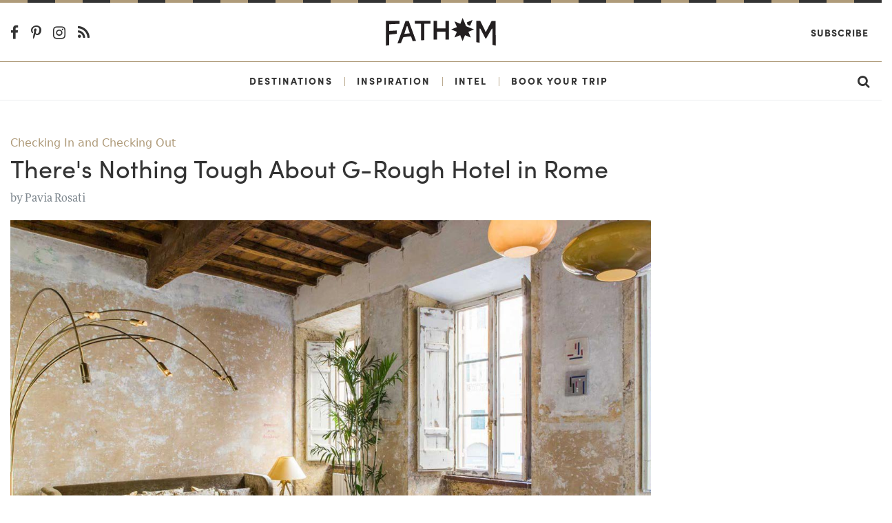

--- FILE ---
content_type: text/html; charset=utf-8
request_url: https://www.fathomaway.com/g-rough-rome-hotel-review/
body_size: 10362
content:

<!DOCTYPE html>
<html lang="en">
  <head>
    <meta charset="utf-8" />
    <meta http-equiv="X-UA-Compatible" content="IE=edge,chrome=1" />

    <title>A review of G-Rough Hotel in Rome, Italy. - Fathom</title>

    <meta name="description" content="" />
    <meta
      name="viewport"
      content="width=device-width, initial-scale=1, user-scalable=no"
    />

    <meta itemscope itemtype="https://schema.org/WebPage" />
    <meta
      property="og:site_name"
      content="Fathomaway.com"
      itemprop="publisher"
    />
    <meta type="og:url" content="https://www.fathomaway.com" />
    <meta name="msvalidate.01" content="BB6717AE4FD75E33945229D488F858A0" />

    

  

  <meta property="og:type" content="article" />

  <link rel="canonical" href="http://www.fathomaway.com/g-rough-rome-hotel-review/">
  <meta name="description" content="" itemprop="description">
  <meta name="keywords" content="" itemprop="keywords">
  <meta property="article:published_time" content="2015-08-30T18:53:32+00:00" />

  <meta property="og:site_name" content="Fathomaway.com" />
  <meta property="og:url" content="http://www.fathomaway.com/g-rough-rome-hotel-review/" />
  <meta property="og:title" content="There&#39;s Nothing Tough About G-Rough Hotel in Rome" itemprop="name" />
  <meta property="article:author" content="Pavia Rosati" />

  
  <meta property="og:image:secure_url" content="https://s3.amazonaws.com/fathom_media/photos/g-rough-main.jpg.1200x800_q85_crop.jpg" itemprop="image" />
  <meta property="og:image" content="https://s3.amazonaws.com/fathom_media/photos/g-rough-main.jpg.1200x800_q85_crop.jpg" itemprop="image" />
  

  <meta property="og:site_name" content="Fathomaway.com" />
  <meta property="og:description" content=""/>

  <meta name="twitter:card" content="summary_large_image">
  <meta name="twitter:title" content="There&#39;s Nothing Tough About G-Rough Hotel in Rome">
  <meta name="twitter:url" content="https://www.fathomaway.com/g-rough-rome-hotel-review/">
  <meta name="twitter:description" content="">

  
  <meta property="twitter:image:src" content="https://s3.amazonaws.com/fathom_media/photos/g-rough-main.jpg.1200x800_q85_crop.jpg" itemprop="image" />
  

  <meta name="twitter:image:width" content="300">
  <meta name="twitter:creator" content="@FathomWaytoGo">


    <link rel="shortcut icon" href="/favicon.ico" />
    <link
      href="https://plus.google.com/111816046680765775394"
      rel="publisher"
    />

    <link
      rel="alternate"
      type="application/rss+xml"
      title="Fathomaway Feed"
      href="https://fathomaway.com/feed/"
    />

    <script>
  (function (i, s, o, g, r, a, m) {
  i['GoogleAnalyticsObject'] = r; i[r] = i[r] || function () {
    (i[r].q = i[r].q || []).push(arguments)
  }, i[r].l = 1 * new Date(); a = s.createElement(o),
    m = s.getElementsByTagName(o)[0]; a.async = 1; a.src = g; m.parentNode.insertBefore(a, m)
  })(window, document, 'script', 'https://www.google-analytics.com/analytics.js', 'ga');

  ga('create', 'UA-22764612-1', 'auto');
  ga('send', 'pageview');
</script>


<script>(function (w, d, s, l, i) {
  w[l] = w[l] || []; w[l].push({
    'gtm.start':
      new Date().getTime(), event: 'gtm.js'
  }); var f = d.getElementsByTagName(s)[0],
    j = d.createElement(s), dl = l != 'dataLayer' ? '&l=' + l : ''; j.async = true; j.src =
      'https://www.googletagmanager.com/gtm.js?id=' + i + dl; f.parentNode.insertBefore(j, f);
  })(window, document, 'script', 'dataLayer', 'GTM-WXQHZCV');</script>



    
    
    <script async src="https://cdn.tpdads.com/configs/fathomaway.js"></script>

    <script async src="https://securepubads.g.doubleclick.net/tag/js/gpt.js"></script>

    
<script>
  var googletag = googletag || {};
  googletag.cmd = googletag.cmd || [];
</script>

<script>
  googletag.cmd.push(function() {

    
      googletag.pubads().setTargeting('PostID', ['37420']);
      googletag.pubads().setTargeting('Page-Type', ['single']);
      googletag.pubads().setTargeting('Post-Type', ['post']);
      googletag.pubads().setTargeting('Post-Author', ['Pavia Rosati']);
      googletag.pubads().setTargeting('Category', ['Checking In and Checking Out', "Culture", "Design Hotels", "Hotels We Love", "Rome"]);
      
  });
</script>
 

    
    <script
      src="//instant.page/2.0.0"
      type="module"
      defer
      integrity="sha384-D7B5eODAUd397+f4zNFAVlnDNDtO1ppV8rPnfygILQXhqu3cUndgHvlcJR2Bhig8"
    ></script>

    <script>
      (function (d) {
        var config = {
            kitId: "lwh1qpc",
            scriptTimeout: 3000,
            async: true,
          },
          h = d.documentElement,
          t = setTimeout(function () {
            h.className =
              h.className.replace(/\bwf-loading\b/g, "") + " wf-inactive";
          }, config.scriptTimeout),
          tk = d.createElement("script"),
          f = false,
          s = d.getElementsByTagName("script")[0],
          a;
        h.className += " wf-loading";
        tk.src = "https://use.typekit.net/" + config.kitId + ".js";
        tk.async = true;
        tk.onload = tk.onreadystatechange = function () {
          a = this.readyState;
          if (f || (a && a != "complete" && a != "loaded")) return;
          f = true;
          clearTimeout(t);
          try {
            Typekit.load(config);
          } catch (e) {}
        };
        s.parentNode.insertBefore(tk, s);
      })(document);
    </script>

    <script
      type="text/javascript"
      src="https://s3.amazonaws.com/fathom_media/CACHE/js/005f346f3747.js"
    ></script>


    <link rel="stylesheet" href="https://s3.amazonaws.com/fathom_media/CACHE/css/376184b450af.css" type="text/css" /> <!-- Begin comScore Tag -->
<script>
  var _comscore = _comscore || [];
  _comscore.push({ c1: "2", c2: "25527306" });
  (function() {
    var s = document.createElement("script"), el = document.getElementsByTagName("script")[0]; s.async = true;
    s.src = (document.location.protocol == "https:" ? "https://sb" : "http://b") + ".scorecardresearch.com/beacon.js";
    el.parentNode.insertBefore(s, el);
  })();
</script>
<noscript>
  <img src="http://b.scorecardresearch.com/p?c1=2&c2=25527306&cv=2.0&cj=1" />
</noscript>
<!-- End comScore Tag -->


    <script
      async
      src="https://dlqe6njq49pwj.cloudfront.net/fp/Scripts/ffp-aws.js"
      data-cid="1191145403"
    ></script>

    <!-- Facebook Pixel Code -->
    <script>
      !(function (f, b, e, v, n, t, s) {
        if (f.fbq) return;
        n = f.fbq = function () {
          n.callMethod
            ? n.callMethod.apply(n, arguments)
            : n.queue.push(arguments);
        };
        if (!f._fbq) f._fbq = n;
        n.push = n;
        n.loaded = !0;
        n.version = "2.0";
        n.queue = [];
        t = b.createElement(e);
        t.async = !0;
        t.src = v;
        s = b.getElementsByTagName(e)[0];
        s.parentNode.insertBefore(t, s);
      })(
        window,
        document,
        "script",
        "https://connect.facebook.net/en_US/fbevents.js"
      );
      fbq("init", "300985870417677");
      fbq("track", "PageView");
    </script>
    <noscript
      ><img
        height="1"
        width="1"
        style="display: none"
        src="https://www.facebook.com/tr?id=300985870417677&ev=PageView&noscript=1"
    /></noscript>
    <!-- End Facebook Pixel Code -->

    <script async>
      (function (s, u, m, o, j, v) {
        j = u.createElement(m);
        v = u.getElementsByTagName(m)[0];
        j.async = 1;
        j.src = o;
        j.dataset.sumoSiteId =
          "59ffca3a8585cfb8d5e8248b7e6ba230ced39a4db371f5123974fb6c9936698a";
        v.parentNode.insertBefore(j, v);
      })(window, document, "script", "//load.sumo.com/");
    </script>

    

  <script type="text/javascript" src="https://s7.addthis.com/js/300/addthis_widget.js#pubid=ra-53de7e234fb92f69"></script>

  <script type="text/javascript" async="async" src="https://widgets.outbrain.com/outbrain.js"></script>


  

    
      <script async src="https://pagead2.googlesyndication.com/pagead/js/adsbygoogle.js"></script>
      <script>
          (adsbygoogle = window.adsbygoogle || []).push({
                google_ad_client: "ca-pub-7121256865227451",
                enable_page_level_ads: true
          });
      </script>

    
  


  </head>

  <body id='js-article'>
    <noscript
      ><iframe
        src="https://www.googletagmanager.com/ns.html?id=GTM-WXQHZCV"
        height="0"
        width="0"
        style="display: none; visibility: hidden"
      ></iframe
    ></noscript>

    

  <section class="ad__970_250">
    <!-- /7171198/Fathom_Article_970x250 -->
    <div id="dsk-banner-ad-b"></div>
    <div id="mob-banner-ad-b"></div>  
  </section>

	

<div id="js-site-nav">
  <div class="rule ">
  <svg class="rule-svg" xmlns="http://www.w3.org/2000/svg" height="10">
    <line class="rule-svg__gold" x1="100%" y1="0" x2="0" y2="0" />
    <line class="rule-svg__black" x1="100%" y1="0" x2="0" y2="0"/>
  </svg>
</div>
  <div class="nav-primary-wrapper text-center">
    <header class="header container-fluid">
      <section class="row align-items-center nav-primary">
        <div class="col-4 col-md-7 text-left">
          <div class="hidden-sm-down">
            <a href="https://www.facebook.com/pages/Fathom-Way-to-Go/202163043150931"
  target="_blank" class="nav-social-link">
  <i class="fa fa-lg fa-facebook-f"></i>
</a>

<a href="http://pinterest.com/fathomwaytogo"
  target="_blank" class="nav-social-link">
  <i class="fa fa-lg fa-pinterest-p"></i>
</a>

<a href="http://instagram.com/fathomwaytogo"
  target="_blank" class="nav-social-link">
  <i class="fa fa-lg fa-instagram"></i>
</a>

<a href="http://fathomaway.com/postcards/feed/"
  target="_blank" class="nav-social-link">
  <i class="fa fa-lg fa-rss"></i>
</a>
          </div>
          <div id="js-nav" class="hidden-md-up nav__hamburger"></div>
        </div>
        <div class="col-16 col-md-10 text-center">
          <a href="/">
            <img src="https://s3.amazonaws.com/fathom_media/static/images/fathomaway_logo.svg"
            alt="Fathomaway.com" class="nav__brand" />
          </a>
        </div>

        <div class="col-4 col-md-7 text-right">
          <a
            href="https://fathomwaytogo.substack.com"
            class="hidden-sm-down ml-auto mr-1 nav-secondary__link nav-secondary__link--newsletter"
            >Subscribe</a
          >

          <a
            href="/search"
            class="hidden-md-up ml-auto mr-3 nav-mobile__search"
          >
            <i class="fa fa-lg fa-search"></i>
          </a>
        </div>
      </section>
    </header>
  </div>

  <div class="nav-secondary-wrapper text-center">
    <div class="container-fluid">
      <section
        class="row align-items-center justify-content-center hidden-sm-down nav-secondary"
      >
        <a
          href="/destinations/"
          class="nav-secondary__link ml-auto"
          id="destinations"
          >Destinations</a
        >
        <span class="nav-secondary__pipe">|</span>
        <a href="/inspiration/" class="nav-secondary__link" id="inspiration"
          >Inspiration</a
        >
        <span class="nav-secondary__pipe">|</span>
        <a href="/intel/" class="nav-secondary__link" id="intel"
          >Intel</a
        >
        <span class="nav-secondary__pipe">|</span>
        <a
          href="/fathom-launches-travel-planning-service?source=nav"
          class="nav-secondary__link"
          id="book"
          >Book Your Trip</a
        >

        <a href="/search" class="nav-secondary__link ml-auto mr-3">
          <i class="fa fa-lg fa-search"></i>
        </a>
      </section>
    </div>
    <div class="clearfix"></div>
  </div>

  <section
    id="js-nav-mobile"
    class="row align-items-center justify-content-center hidden-md-up nav-mobile"
  >
    <div class="col-24 text-center">
      <a href="/destinations" class="nav-mobile__link">Destinations</a>
    </div>

    <div class="col-24 text-center">
      <a href="/intel/" class="nav-mobile__link">Intel</a>
    </div>

    <div class="col-24 text-center">
      <a href="/inspiration/" class="nav-mobile__link">Inspiration</a>
    </div>

    <div class="col-24 text-center">
      <a
        href="/fathom-launches-travel-planning-service?source=nav"
        class="nav-mobile__link nav-mobile__link--book"
        >Book Your Trip</a
      >
    </div>

    <div class="col-24 text-center">
      <a
        href="https://fathomwaytogo.substack.com/"
        class="nav-mobile__link"
        target="_blank"
        >Subscribe</a
      >
    </div>

    <div class="text-center w-100 nav-mobile__social">
      <a href="https://www.facebook.com/pages/Fathom-Way-to-Go/202163043150931"
  target="_blank" class="nav-social-link">
  <i class="fa fa-lg fa-facebook-f"></i>
</a>

<a href="http://pinterest.com/fathomwaytogo"
  target="_blank" class="nav-social-link">
  <i class="fa fa-lg fa-pinterest-p"></i>
</a>

<a href="http://instagram.com/fathomwaytogo"
  target="_blank" class="nav-social-link">
  <i class="fa fa-lg fa-instagram"></i>
</a>

<a href="http://fathomaway.com/postcards/feed/"
  target="_blank" class="nav-social-link">
  <i class="fa fa-lg fa-rss"></i>
</a>
    </div>
  </section>
</div>


    <section class="section section--article">
        <div class="container-fluid">

          

        <div class="row">
          <div class="col-lg-18">

              

              
                
<article class="article-detail">

  <header>
    
    
    
      
      <span class="article-detail__main-tag">
        <a href="/Checking In and Checking Out">
          Checking In and Checking Out
        </a>
      </span>
      
      <h1 class="article-detail__header">There&#39;s Nothing Tough About G-Rough Hotel in Rome</h1>
      <span class="article-detail__author mb-3">
        by <a href="/pavia-rosati/"> Pavia Rosati</a>
      </span>


      <div class="article-detail__picture">
        
        <img src="https://s3.amazonaws.com/fathom_media/photos/g-rough-main.jpg.1200x800_q85_crop.jpg"
             class="img-fluid"
             alt=G-Rough>

        <span class="article-detail__credits">
          My suite at G-Rough. Photo courtesy of G-Rough Hotel.</span>
        
      </div>
  </header>

  <main class="article-detail__main">
    <p><em>On a recent trip to Rome, Fathom founder Pavia Rosati spent a few days at the newly opened G-Rough. Within five minutes, it had instantly shot to the top of her list of favorite hotels in the world.</em></p>
<h3>CHECKING IN</h3>
<p>Rome is the city of reinvention, a town where nothing lasts forever, yet everything is eternal. That juxtaposition of transience and permanance is manifested beautifully at <a title="G-Rough Hotel Rome" href="http://www.g-rough.it" target="_blank"><strong>G-Rough</strong></a>, a new hotel a block away from Pizza Navona where I spent a few perfect days in May. The second project by Emanuele Garosci and Gabriele Salini, the hoteliers behind chic&nbsp;<a title="Pallazina G Venice" href="http://www.palazzinag.com" target="_blank"><strong>Palazzina G</strong></a> in Venice, G-Rough is as much a living art project as it is a collection of self-billed "unconventional luxury suites."</p>
<h3>Claim to Fame</h3>
<p>The art's the thing here, with suites and apartments named for the giants in Italian art and design: Ico Parisi, Giò Ponti, Silvio Cavatorta, Venini, and Seguso among them. Before they converted the former 17th-century residential palazzo into a hotel, the owners invited friends to a demolition party-cum-art installation. The walls were stripped of decades and centuries of paint and paper until nothing remained but the dramatic rough stucco finish, which they left behind. (One nod to the "rough" in the name.) Artists painted large and smalls works throughout the hotel, most prominently in the main staircase. The fixtures, the chandeliers, the textiles, the paintings, the little messages painted on the walls ("trouver son bonheur"): There's something interesting everywhere you look, and the eclectic styles converge beautifully.</p>
<p><img src="https://s3.amazonaws.com/fathom_media/photos/grough-rome-entrance.jpg" alt="G-Rough Entrance"></p>
<p class="p_caption">The entrance from Piazza di Pasquino. Photo courtesy of G-Rough.</p>
<h3>What's on Site</h3>
<p>You enter the unmarked hotel in tiny Piazza di Pasquino in Centro Storico through what looks like a cool Roman bar, which is what it is, all mirrored tiles and sleek mid-century furniture. "Reception," as it were, is conducted at the same bar where coffees and drinks are served. The staff is thoughtful and accommodating, whether you need an Aperol spritz or advice on the reliability of Roman Uber.</p>
<p>There are ten suites and apartments at G-Rough, and all have similar design touches: Italian furniture from the 1930s-'50s, chandeliers of Venetian glass, and big bathtubs, often in the center of a room. The WiFi is great throughout the hotel, which made working easy, as did the oversized custom sofa in my living room, which ranks as the dreamiest office I've ever had on the road.</p>
<p>G-Rough pretty much became the center of my social life in Rome. When friends stopped by the hotel to pick me up before going out, the conversation about our plans always got sidetracked with "...or we could just stay here because your hotel is amazing..."</p>
<p><img src="https://s3.amazonaws.com/fathom_media/photos/grough-breakfast.jpg" alt="G-Rough"></p>
<p class="p_caption">Breakfast at G-Rough. All photos by Pavia Rosati unless credited to the hotel.</p>
<h3>The Food</h3>
<p>Breakfast is served on the ground floor in the space that serves as bar, lobby, and reception. My spread, laid at low tables atop rough linen, consisted of freshly squeezed orange juice, cappuccino, a jar of yogurt, black carbon bread, and numerous small jars of confiture. I asked, but didn't really understand, what made the bread "carbon," nor did I really care, as long as they kept bringing me extra servings.</p>
<p>Other than snacks and drinks at the bar, there's no real food service at the hotel, though you can call for 24-hour room service. That said, you're within quick walking distance of so many restaurants that it makes no sense to stay in to eat. And you could always prepare something in your in-room mini kitchen.</p>
<h3>In the Room</h3>
<p>For the most part, there are two rooms per floor. I stayed in Osvaldo, the Pasquino-facing suite on the first floor. It consisted of a long hallway that led to a large living room with a giant sofa (that sofa!!) flanked by two armchairs in gold velvet, dramatic light fixtures, a round table with seating for four, and a credenza that hid a mini kitchen. The bedroom was a bed and two nightstands; the bedframe was a wood border nailed into the wall. The flat-screen TV in the bedroom was camouflaged by fabric embroidered with the word "Fine," which is Italian for "the end" &mdash; the classic last line of old movies. The walk-in closet off the bedroom held bathrobes, a full-size scale, and a red box filled with smaller red boxes that contained fancy toiletries like Marvis cinnamon mint toothpaste. The towels, sheets, blankets, and robes are made by <a title="Society Rome" href="http://www.societylimonta.com" target="_blank">Society</a>, a company that's been producing fine Italian textiles for fine Italian fashion labels since the 1800s. Oh so conveniently, their shop is across the piazza, should you want to bring home some fine linen souvenirs.</p>
<p>A nook with the bathroom sink gave way to a generously sized wet room with a bathtub, a showerhead in the corner, and a chandelier. The toilet was in its own chamber on the other side of the sink. The walls in the bathroom were covered in smoky mirrored tiles. Very dramatic.</p>
<p><img src="https://s3.amazonaws.com/fathom_media/photos/grough-rome-sofa.jpg" alt="G-Rough Sofa"></p>
<p class="p_caption">My sofa, a perch that was hard to leave.</p>
<p><img src="https://s3.amazonaws.com/fathom_media/photos/grough-rome-suite2.jpg" alt="G-Rough"></p>
<p class="p_caption">The living room in Pasquino suite, which gives way to the bedroom.</p>
<p><img src="https://s3.amazonaws.com/fathom_media/photos/grough-rome-suite3.jpg" alt="G-Rough"></p>
<p class="p_caption">The view onto Piazza di Pasquino.</p>
<p><img src="https://s3.amazonaws.com/fathom_media/photos/grough-bedroom.jpg" alt="G-Rough bedroom"></p>
<p class="p_caption">My bedroom, with the whimsical headboard.</p>
<p><img src="https://s3.amazonaws.com/fathom_media/photos/grough-bathroom.jpg" alt="G-Rough Bathroom"></p>
<p class="p_caption">My bathroom, with showerhead, chandelier, bathrub, and all those mirrored tiles. Photo courtesy of G-Rough.</p>
<p><img src="https://s3.amazonaws.com/fathom_media/photos/grough-suite.jpg" alt="G-Rough"></p>
<p class="p_caption">Another suite at G-Rough.</p>
<p><img src="https://s3.amazonaws.com/fathom_media/photos/grough-suite-bed.jpg" alt="G-Rough"></p>
<p class="p_caption">The bedroom in the room shown above.</p>
<h3>Room with a View</h3>
<p>My suite overlooked Piazza di Pasquino with a view down the street to the edge of Piazza Navona. I never closed my windows: I wanted to feel like I was part of the life of the piazza below. (On Friday and Saturday nights, this is slightly less charming if you're trying to sleep.) Apartments and suites on higher floors feel more secluded, and the penthouse has a rooftop terrace and views. Some apartments have a loft-like setup, with bedrooms up a flight of stairs.</p>
<h3>This Place Is Perfect For</h3>
<p>Travelers who appreciate design, art, charm, and the thoughtful boutique hotel sensibilitiy. Suites that have two rooms could easily accommodate a small family. The hotel definitely attracts a fashion-minded crowd, but everyone I saw and met was really nice. G-Rough seems to engender goodwill.</p>
<h3>But Not So Perfect For</h3>
<p>Anyone who wants big-hotel amenities like a business center, a gym, and multiple communal spaces.</p>
<hr>
<p><img src="https://s3.amazonaws.com/fathom_media/photos/casa-coppelle.jpg" alt="Casa Coppelle"></p>
<p class="p_caption">Lunch at Casa Coppelle.</p>
<p><img src="https://s3.amazonaws.com/fathom_media/photos/palazzo-altemps.jpg" alt="Palazzo Altemps"></p>
<p class="p_caption">Fantastically empty Palazzo Altemps.</p>
<h3>CHECKING OUT</h3>
<h3>Neighborhood Vibe</h3>
<p>You're in the center of Rome, but you're not so central that you're bombarded by tourists at all hours. I took advantage of late nights and early mornings to have nearby Piazza Navona all to myself. Just as close is Piazza de Fiori, which is super charming and bustling. The location a block from Corso Vittorio Emanuele II makes taxi access very easy. The neighboring cobblestone streets are great for walking and exploring. Seriously, why would you be anywhere else?</p>
<h3>What to Do Nearby</h3>
<p>It's Rome, so what <em>isn't</em> there to do around here? In the hotel room is an excellent list of "Suggestions from Gabriele," the owner, most of which are gastronomic: the classic, the exotic, and gelaterias according to their best flavors. Adorably, there's a yoga listing: "My guru Siri will restore your faith in life."</p>
<p>I arrived on a Sunday, when many restaurants are closed, without firm plans for the lunch I had planned with my Italian cousin and aunt. The operations manager (and very cool gent) Nicola De Marchis recommended nearby <a title="Osteria da Fortunata" href="https://www.facebook.com/pages/Osteria-Da-Fortunata-Campo-Dè-Fiori/392876297439031" target="_blank"><strong>Osteria da Fortunata</strong></a> in Campo de Fiori for lunch. The menu couldn't be more simple: Here's a list of pastas, here's a list of sauces. Mix and match as you like. In fact, I liked it so much, I went back for dinner. (The Italian mamma rolling pasta in the window was picture-perfect.)</p>
<p><img src="https://s3.amazonaws.com/fathom_media/photos/da-fortunata.jpg" alt="Da Fortunata"></p>
<p><img src="https://s3.amazonaws.com/fathom_media/photos/da-fortunata-pasta.jpg" alt="Da Fortunata"></p>
<p class="p_caption">Lunch at Osteria da Fortunata, and the woman who hand-rolls it.</p>
<p>Otherwise, I pretty much stuck to the neighborhood, which was easy, given how many places I love in Centro Storico. I can't ever go to Rome and not eat a giant plate of salumi at <a title="Roscioli Rome" href="http://www.salumeriaroscioli.com" target="_blank"><strong>Roscioli</strong></a>. The archeological musuem <a title="Palazzo Altemps Rome" href="http://archeoroma.beniculturali.it/en/museums/national-roman-museum-palazzo-altemps" target="_blank"><strong>Palazzo Altemps</strong></a> a few blocks away was new to me and a small treasure &mdash; and not only because it was totally empty, but that helped. Come nightfall, <a title="The Jerry Thomas Project " href="http://www.thejerrythomasproject.it" target="_blank"><strong>The Jerry Thomas Project</strong></a> speakeasy is always fun, as is the sprawling outdoor cafe scene at in and around <strong>Piazza del Fico</strong>, where I spent most of my midnight to 3 a.m. hours. <a title="Casa Coppelle" href="http://www.casacoppelle.com" target="_blank"><strong>Casa Coppelle</strong></a> is another recent renovation, a resturant that has been remodeled by French designer Jacques Garcia. Lunch here felt like a scene from <em>La Grande Bellezza</em>.</p>
<p>"The great beauty" could easily have been the theme of my whole Roman holiday. I felt a fresh and vibrant energy everywhere I went, as if Rome was having a moment of total self-love. (It doesn't always feel like that.) The sun was out, the nights were long, the mood was happy. Departure day, needless to say, came way too soon.</p>
  </main>

</article>

              

              <footer class="article-footer">
  
  <section class="newsletter-subscribe mt-4 mb-2">
  <div class="newsletter-subscribe__container">
    <h1 class="newsletter-subscribe__title">Travel All The Time</h1>
    <h3 class="newsletter-subscribe__subtitle">
      Subscribe to the Fathom Newsletter.
    </h3>
    <a
      href="https://fathomwaytogo.substack.com"
      class="newsletter-subscribe__subscribe"
      >SUBSCRIBE</a
    >
  </div>
</section>

        
  <time class="article-footer__time">August 30, 2015</time>

  
  <div class="article-footer__tags">
    <span class="article-footer__title">Filed under:  &nbsp;</span>
    
      <a href="/Culture/" class="article-footer__tag">Culture</a>, &nbsp; 
    
      <a href="/Design%20Hotels/" class="article-footer__tag">Design Hotels</a>, &nbsp; 
    
      <a href="/Hotels%20We%20Love/" class="article-footer__tag">Hotels We Love</a>, &nbsp; 
    
      <a href="/Rome/" class="article-footer__tag">Rome</a>
    
  </div>
  

  <!-- <div class="article-footer__share">
    <span class="article-footer__title article-footer__title--social">Share:</span>
    <div class="addthis_sharing_toolbox"></div>
  </div> -->

  
  <div class="article-footer__author-info">
    <h3 class="article-footer__author-name">Pavia Rosati</h3>
    <p class="article-footer__paragraph"><p>Pavia is the founder of Fathom. She splits her time between New York City and London, but is happiest on the Sorrentine Peninsula in Italy. You can follow her at <a title="Pavia Rosati on Instagram" href="http://instagram.com/pavianyc" target="_blank">@pavianyc on Instagram</a>. She travels for the four-hour lunches.</p> 

<p>- <strong>Get to know her better:</strong> <a title="Fathom Questionnaire: Pavia Rosati" href="/postcards/food/fathom-questionnaire-pavia-rosati/">Fathom Questionnaire</a><br /> - <strong>Read more:</strong> <a title="Pavia Rosati articles" href="/author/pavia-rosati/">Fathom articles</a></p></p>
  </div>
  
</footer>
          </div>

          <div class="col-lg-6 text-center justify-content-center mt-2">
            <div class="sticky">
                <!-- /7171198/Fathom_Article_300x600 -->
                <div id="dsk-box-ad-b"></div>           
            </div>
        </div>

      <div class="row">
        <div class="col-md-18">
          <div class="more_on_fathom">
  <div class="row">
    <div class="col">
        <div class="OUTBRAIN" data-widget-id="AR_1" data-ob-template="Fathom"></div>
    </div>
  </div>
</div>

        </div>


      <div class="row">
        <div class="col-md-18">
          <p class="article-detail__facts">We make every effort to ensure the information in our articles is accurate at the time of publication. But the world moves fast, and even we double-check important details before hitting the road.</p>
        </div>
      </div>

		</div>
	</section>

  <div class="p-2 text-center">
    <!-- /7171198/Fathom_Article_Bottom_728x90 -->
    <div id="dsk-banner-ad-a"></div> 
  </div>

  <div class="p-2 text-center sticky">
    <!-- /7171198/Fathom_Article_Bottom_728x90 -->
    <div id="mob-banner-ad-a"></div>  
  </div>
	 <div class="rule mt-5">
  <svg class="rule-svg" xmlns="http://www.w3.org/2000/svg" height="10">
    <line class="rule-svg__gold" x1="100%" y1="0" x2="0" y2="0" />
    <line class="rule-svg__black" x1="100%" y1="0" x2="0" y2="0"/>
  </svg>
</div>
<footer class="footer pt-3">
  <div class="container-fluid">
    <div class="row mt-3">
      <div class="footer__links col-lg-5 mb-1">
        <h6><a href="/about">About us</a></h6>
        <h6><a href="/press">Press</a></h6>
        <h6><a href="/editorial">Editorial policy</a></h6>
      </div>

      <div class="footer__links col-lg-5 mb-1">
        <h6><a href="/advertising">Advertising</a></h6>
        <h6><a href="/contact">Contact us</a></h6>
        <h6><a href="/privacy">Privacy</a></h6>
      </div>

      <div class="col-lg-4 push-lg-10 mb-3">
        <div class="row justify-content-center">
          <div
            class="flex-middle footer__social-wrapper justify-content-center"
          >
            <a
              href="https://www.facebook.com/pages/Fathom-Way-to-Go/202163043150931"
              target="_blank"
              class="footer__icon-social"
              ><i class="fa fa-lg fa-facebook-f"></i
            ></a>
            <a
              href="http://twitter.com/fathomwaytogo"
              target="_blank"
              class="footer__icon-social"
              ><i class="fa fa-lg fa-twitter"></i
            ></a>
            <a
              href="http://pinterest.com/fathomwaytogo"
              target="_blank"
              class="footer__icon-social"
              ><i class="fa fa-lg fa-pinterest-p"></i
            ></a>
            <a
              href="http://fathomwaytogo.tumblr.com/"
              target="_blank"
              class="footer__icon-social"
              ><i class="fa fa-lg fa-tumblr"></i
            ></a>
            <a
              href="http://instagram.com/fathomwaytogo"
              target="_blank"
              class="footer__icon-social"
              ><i class="fa fa-lg fa-instagram"></i
            ></a>
            <a
              href="http://fathomaway.com/postcards/feed/"
              target="_blank"
              class="footer__icon-social"
              ><i class="fa fa-lg fa-rss"></i
            ></a>
          </div>
        </div>
      </div>

      <div class="footer__links col-lg-5 mb-1">
        <h6>
          <a href="https://fathomwaytogo.substack.com"
            >SUBSCRIBE</a
          >
        </h6>
      </div>

      <div class="col-lg-4 pull-lg-10 mb-2 text-center footer-logo">
        <img src="https://s3.amazonaws.com/fathom_media/static/images/logo_compass.png" alt="fathomaway" />
      </div>
    </div>
  </div>
</footer>

<section class="footer-bar">
  <div class="container-fluid">
    <div class="row">
      <div class="col-sm-24 col-md-12 text-center text-sm-left">
        <span>&copy; 2026 Fathom Unlimited</span>
      </div>
      <div class="col-sm-24 col-md-12 text-md-right text-sm-center text-center">
        <a href="/terms"><span>Terms &amp; conditions</span></a>
      </div>
    </div>
  </div>
</section>



 <script type="text/javascript" src="https://s3.amazonaws.com/fathom_media/CACHE/js/db054b0be4ec.js"></script>

    <script
      async
      defer
      data-pin-hover="true"
      data-pin-tall="true"
      src="//assets.pinterest.com/js/pinit.js"
    ></script>
  </body>
</html>


--- FILE ---
content_type: text/html; charset=utf-8
request_url: https://www.google.com/recaptcha/api2/aframe
body_size: 266
content:
<!DOCTYPE HTML><html><head><meta http-equiv="content-type" content="text/html; charset=UTF-8"></head><body><script nonce="eBskLgPoaEHATt3eBM83AQ">/** Anti-fraud and anti-abuse applications only. See google.com/recaptcha */ try{var clients={'sodar':'https://pagead2.googlesyndication.com/pagead/sodar?'};window.addEventListener("message",function(a){try{if(a.source===window.parent){var b=JSON.parse(a.data);var c=clients[b['id']];if(c){var d=document.createElement('img');d.src=c+b['params']+'&rc='+(localStorage.getItem("rc::a")?sessionStorage.getItem("rc::b"):"");window.document.body.appendChild(d);sessionStorage.setItem("rc::e",parseInt(sessionStorage.getItem("rc::e")||0)+1);localStorage.setItem("rc::h",'1769639340802');}}}catch(b){}});window.parent.postMessage("_grecaptcha_ready", "*");}catch(b){}</script></body></html>

--- FILE ---
content_type: image/svg+xml
request_url: https://s3.amazonaws.com/fathom_media/static/images/fathomaway_logo.svg
body_size: 4218
content:
<?xml version="1.0" encoding="UTF-8"?>
<svg width="226px" height="58px" viewBox="0 0 226 58" version="1.1" xmlns="http://www.w3.org/2000/svg" xmlns:xlink="http://www.w3.org/1999/xlink">
    <!-- Generator: Sketch 47.1 (45422) - http://www.bohemiancoding.com/sketch -->
    <title>Group</title>
    <desc>Created with Sketch.</desc>
    <defs></defs>
    <g id="Page-1" stroke="none" stroke-width="1" fill="none" fill-rule="evenodd">
        <g id="Group" fill-rule="nonzero" fill="#231F20">
            <path d="M168.3,14.4 C168.4,14.4 169.3,14.8 172,16 L172.8,16.3 C172.9,16.3 173,16.3 173,16.2 L178,4.5 C178,4.4 178,4.4 178,4.3 L178,4.3 C178,4.3 177.9,4.3 177.9,4.3 L166.3,9.3 C166.2,9.3 166.2,9.4 166.2,9.5 L167.5,13.1 C167.5,13.8 167.6,14.2 168.3,14.4 Z" id="Shape"></path>
            <path d="M181.2,23.8 C181.2,23.8 181.2,23.7 181.2,23.8 L169.4,19 C169.4,19 169.4,19 169.4,19 L164.8,17.1 L157.9,0.5 C157.8,0.3 157.7,0.4 157.6,0.5 L153,12.2 L141.4,7.3 C141.3,7.3 141.3,7.3 141.2,7.3 C141.2,7.3 141.1,7.4 141.2,7.5 L146,19 L134.4,23.7 C134.3,23.7 134.3,23.8 134.3,23.8 C134.3,23.9 134.3,23.9 134.4,23.9 L145.9,28.7 L141.1,40.1 C141.1,40.2 141.1,40.2 141.1,40.3 C141.1,40.3 141.2,40.4 141.3,40.3 L153.1,35.4 L152.9,36 C152.9,36 152.9,36.1 152.9,36.1 L157.5,47.4 C157.5,47.5 157.7,47.5 157.8,47.4 L162.6,35.6 L174.1,40.3 C174.2,40.3 174.2,40.3 174.3,40.3 C174.3,40.3 174.4,40.2 174.3,40.1 L169.5,28.6 L181,23.8 C181.1,23.8 181.1,23.7 181.1,23.7 C181.2,23.8 181.2,23.8 181.2,23.8 L181.2,23.8 Z" id="Shape"></path>
            <path d="M22.3,25.9 L7.7,26.8 C7.5,26.8 7.4,26.8 7.2,26.7 C7.1,26.6 7,26.4 7,26.2 L7,13.7 C7,13.4 7.3,13.1 7.6,13.1 L28.2,12.2 L28.2,6 L0.2,6 L0.2,56.8 C0.2,56.9 0.3,57 0.3,57.1 C0.4,57.2 0.5,57.2 0.6,57.1 L0.7,57.1 L6.9,56.1 C7,56 7.1,55.9 7.1,55.8 L7.1,35 C7.1,34.7 7.3,34.4 7.6,34.4 L22.5,32.7 C22.6,32.7 22.7,32.5 22.7,32.4 L22.7,26.3 C22.7,26.2 22.7,26.1 22.6,26.1 C22.5,26 22.4,25.9 22.3,25.9 Z" id="Shape"></path>
            <path d="M91.7,6 L59.7,6 C59.6,6 59.6,6 59.6,6.1 L59.6,12.1 C59.6,12.2 59.6,12.2 59.7,12.2 L71.6,12.2 C72,12.2 72.2,12.5 72.2,12.8 L72.3,45.8 C72.3,45.9 72.3,46 72.4,46 C72.5,46.1 72.5,46.1 72.6,46.1 L78.1,45.8 C78.9,45.7 79,45.7 79,45.3 L79.1,12.5 C79.1,12.3 79.3,12.1 79.5,12.1 L91.7,12.1 C91.8,12.1 91.8,12.1 91.8,12 L91.7,6 C91.8,6 91.8,6 91.7,6 Z" id="Shape"></path>
            <path d="M122.7,6 L122.7,21.6 L105.2,21.6 L105.2,6 L98.3,6 L98.3,44.6 L105.2,44.6 L105.2,28.4 L122.7,28.4 L122.7,44.4 C122.7,44.5 122.7,44.6 122.8,44.6 C122.9,44.7 122.9,44.7 123,44.7 L129.7,44.7 L129.6,6 L122.7,6 Z" id="Shape"></path>
            <path d="M225.4,6.2 C225.4,6.2 225.3,6.2 225.4,6.2 L217.3,6.2 C217.2,6.2 217.2,6.2 217.2,6.3 L206.5,26.8 L206.5,26.8 C206.4,27.1 206.2,27.5 206,28 C205.9,28.3 205.5,28.6 205.2,28.6 C204.8,28.6 204.5,28.4 204.4,28 C204.2,27.5 204,27.1 203.9,26.6 L193.9,6.2 C193.9,6.1 193.8,6.1 193.8,6.1 L185.7,6.1 L185.6,6.2 L185.8,49.8 C185.8,49.9 185.9,49.9 185.9,50 L192.3,51.1 C192.3,51.1 192.3,51.1 192.4,51.1 C192.4,51.1 192.4,51.1 192.4,51 L192.5,22.8 C192.5,22.4 192.8,22 193.2,21.9 C193.6,21.8 194,22 194.2,22.4 L204.4,42.1 C204.5,42.2 204.7,42.2 204.8,42.2 C204.9,42.2 205,42.3 205.2,42.3 C205.5,42.4 205.8,42.4 205.9,42.4 C206,42.4 206,42.4 206,42.4 L217.3,22.6 C217.5,22.3 217.8,22.1 218.1,22.1 C218.2,22.1 218.2,22.1 218.3,22.1 C218.7,22.2 219,22.6 219,23 L218.9,54.6 C218.9,55.1 219.2,55.5 219.7,55.7 L225.5,56.9 C225.6,56.9 225.6,56.8 225.6,56.8 L225.4,6.2 L225.4,6.2 Z" id="Shape"></path>
            <path d="M47.1,6.3 L40.8,6.3 C40.7,6.3 40.5,6.4 40.5,6.5 L24.2,52.2 C24.2,52.3 24.2,52.4 24.3,52.5 C24.4,52.6 24.5,52.6 24.6,52.6 L31.1,51.7 C31.2,51.7 31.2,51.6 31.3,51.5 L35.8,40.2 C35.9,40 36.1,39.8 36.3,39.8 C39,39.2 43.1,38.8 47.2,38.4 C48.6,38.3 50,38.1 51.3,38 C51.6,38 51.9,38.1 52,38.4 L55.1,47.8 C55.1,47.9 55.3,48 55.4,48 L61.7,47.3 C61.8,47.3 61.9,47.2 61.9,47.1 C62,47 62,46.9 61.9,46.8 L47.1,6.3 Z M49.1,31.5 C49,31.7 48.8,31.8 48.6,31.8 L38.9,32.9 C38.9,32.9 38.9,32.9 38.9,32.9 C38.7,32.9 38.5,32.8 38.4,32.7 C38.3,32.5 38.2,32.3 38.3,32.1 L43,17.6 C43,17.5 43.2,17 43.7,16.9 C43.9,16.9 44.1,16.9 44.4,17.2 L44.5,17.3 L49.2,31 C49.2,31.1 49.2,31.3 49.1,31.5 Z" id="Shape"></path>
        </g>
    </g>
</svg>

--- FILE ---
content_type: application/javascript; charset=utf-8
request_url: https://fundingchoicesmessages.google.com/f/AGSKWxVCS6ZhMAx2LCAzLDHw68MxzDpDmJ7Bn2a5fkeiNIX4wSCusVvargsJFx7MY1QDD71JOEJ0Rzgxvp2RKrFxV7hK9Nea3Vr_liBMvhLsP7YMj8SiwtxfilnhmaftCwkNDupdjkklclMnJPxJDHfEXh7p_HMVg-hu00hIrgULdbmIs4ChoViORKqT6g_T/_-popup-ad./t-ads./crossdomainads./admatch-/adhref.
body_size: -1284
content:
window['c38f0c5e-c11f-4a49-8357-b272bf675ba4'] = true;